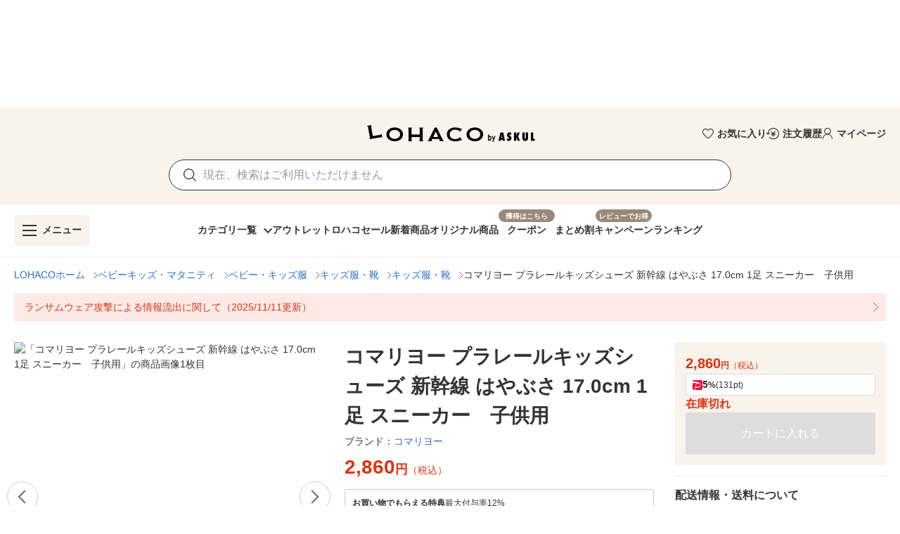

--- FILE ---
content_type: application/javascript
request_url: https://s.yimg.jp/images/lohaco-fe/z/202601141413/b997690.js
body_size: 2070
content:
!function(e){function t(data){for(var t,n,c=data[0],o=data[1],l=data[2],i=0,h=[];i<c.length;i++)n=c[i],Object.prototype.hasOwnProperty.call(d,n)&&d[n]&&h.push(d[n][0]),d[n]=0;for(t in o)Object.prototype.hasOwnProperty.call(o,t)&&(e[t]=o[t]);for(m&&m(data);h.length;)h.shift()();return f.push.apply(f,l||[]),r()}function r(){for(var e,i=0;i<f.length;i++){for(var t=f[i],r=!0,n=1;n<t.length;n++){var c=t[n];0!==d[c]&&(r=!1)}r&&(f.splice(i--,1),e=o(o.s=t[0]))}return e}var n={},c={41:0},d={41:0},f=[];function o(t){if(n[t])return n[t].exports;var r=n[t]={i:t,l:!1,exports:{}};return e[t].call(r.exports,r,r.exports,o),r.l=!0,r.exports}o.e=function(e){var t=[],r=function(){try{return document.createElement("link").relList.supports("preload")}catch(e){return!1}}(),n=!1;c[e]?t.push(c[e]):0!==c[e]&&{0:1,1:1,2:1,3:1,4:1,5:1,6:1,7:1,8:1,11:1,12:1,13:1,14:1,15:1,16:1,17:1,18:1,19:1,21:1,22:1,25:1,26:1,27:1,28:1,29:1,30:1,31:1,32:1,33:1,34:1,35:1,36:1,37:1,38:1,39:1,40:1,43:1,44:1,45:1,46:1,47:1,48:1}[e]&&t.push(c[e]=new Promise((function(t,d){for(var f="css/"+{0:"7205357",1:"33b8473",2:"4a846ca",3:"5c51f16",4:"8c12d25",5:"0ad5b1e",6:"a269bbe",7:"7afe62a",8:"4f20d2d",11:"01fd801",12:"5515d9e",13:"44e733d",14:"d0956b7",15:"7f97dd9",16:"10cc5e2",17:"28f0117",18:"c3e5c00",19:"5c48f7b",20:"31d6cfe",21:"1dd38c5",22:"4e1dc58",23:"31d6cfe",24:"31d6cfe",25:"cd0cfaf",26:"e2b8aa6",27:"0242a50",28:"4e1dc58",29:"f44b847",30:"929914c",31:"4e1dc58",32:"c5500af",33:"4e1dc58",34:"830d645",35:"7b9a9aa",36:"2a55a72",37:"d827168",38:"e9f274c",39:"ab97016",40:"55d17ad",43:"2b61550",44:"2b61550",45:"447e56f",46:"2b61550",47:"6d1e6fe",48:"7329e1e"}[e]+".css",l=o.p+f,h=document.getElementsByTagName("link"),i=0;i<h.length;i++){var m=(v=h[i]).getAttribute("data-href")||v.getAttribute("href");if(!("stylesheet"!==v.rel&&"preload"!==v.rel||m!==f&&m!==l))return n=!0,t()}var y=document.getElementsByTagName("style");for(i=0;i<y.length;i++){var v;if((m=(v=y[i]).getAttribute("data-href"))===f||m===l)return t()}var w=document.createElement("link");w.rel=r?"preload":"stylesheet",r?w.as="style":w.type="text/css",w.onload=t,w.onerror=function(t){var r=t&&t.target&&t.target.src||l,n=new Error("Loading CSS chunk "+e+" failed.\n("+r+")");n.code="CSS_CHUNK_LOAD_FAILED",n.request=r,delete c[e],w.parentNode.removeChild(w),d(n)},w.href=l,document.getElementsByTagName("head")[0].appendChild(w)})).then((function(){if(c[e]=0,!n&&r){var t=document.createElement("link");t.href=o.p+"css/"+{0:"7205357",1:"33b8473",2:"4a846ca",3:"5c51f16",4:"8c12d25",5:"0ad5b1e",6:"a269bbe",7:"7afe62a",8:"4f20d2d",11:"01fd801",12:"5515d9e",13:"44e733d",14:"d0956b7",15:"7f97dd9",16:"10cc5e2",17:"28f0117",18:"c3e5c00",19:"5c48f7b",20:"31d6cfe",21:"1dd38c5",22:"4e1dc58",23:"31d6cfe",24:"31d6cfe",25:"cd0cfaf",26:"e2b8aa6",27:"0242a50",28:"4e1dc58",29:"f44b847",30:"929914c",31:"4e1dc58",32:"c5500af",33:"4e1dc58",34:"830d645",35:"7b9a9aa",36:"2a55a72",37:"d827168",38:"e9f274c",39:"ab97016",40:"55d17ad",43:"2b61550",44:"2b61550",45:"447e56f",46:"2b61550",47:"6d1e6fe",48:"7329e1e"}[e]+".css",t.rel="stylesheet",t.type="text/css",document.body.appendChild(t)}})));var f=d[e];if(0!==f)if(f)t.push(f[2]);else{var l=new Promise((function(t,r){f=d[e]=[t,r]}));t.push(f[2]=l);var h,script=document.createElement("script");script.charset="utf-8",script.timeout=120,o.nc&&script.setAttribute("nonce",o.nc),script.src=function(e){return o.p+""+{0:"f82f8e7",1:"d41d1ac",2:"4ff5913",3:"dfdc5d8",4:"91c554b",5:"6cb3303",6:"08f801a",7:"60fe2e9",8:"0c63956",11:"967676e",12:"083ce02",13:"93de1cb",14:"52206bd",15:"e9d334d",16:"447c450",17:"38edadb",18:"1e0caa0",19:"61541fe",20:"781e946",21:"d19fbbb",22:"fef8906",23:"54bcb6b",24:"206d06b",25:"dfa2b7c",26:"f9e242c",27:"b29605d",28:"fc8e48a",29:"f3bffed",30:"740b678",31:"d45c59b",32:"479b190",33:"abf906c",34:"26cace2",35:"b231ca4",36:"a6cf46b",37:"d38f4a9",38:"46023dd",39:"0e8bea4",40:"4cd04e1",43:"1fff5c5",44:"983ab04",45:"a387ec5",46:"5fb36fe",47:"5632c76",48:"1d0c6de"}[e]+".js"}(e);var m=new Error;h=function(t){script.onerror=script.onload=null,clearTimeout(y);var r=d[e];if(0!==r){if(r){var n=t&&("load"===t.type?"missing":t.type),c=t&&t.target&&t.target.src;m.message="Loading chunk "+e+" failed.\n("+n+": "+c+")",m.name="ChunkLoadError",m.type=n,m.request=c,r[1](m)}d[e]=void 0}};var y=setTimeout((function(){h({type:"timeout",target:script})}),12e4);script.onerror=script.onload=h,document.head.appendChild(script)}return Promise.all(t)},o.m=e,o.c=n,o.d=function(e,t,r){o.o(e,t)||Object.defineProperty(e,t,{enumerable:!0,get:r})},o.r=function(e){"undefined"!=typeof Symbol&&Symbol.toStringTag&&Object.defineProperty(e,Symbol.toStringTag,{value:"Module"}),Object.defineProperty(e,"__esModule",{value:!0})},o.t=function(e,t){if(1&t&&(e=o(e)),8&t)return e;if(4&t&&"object"==typeof e&&e&&e.__esModule)return e;var r=Object.create(null);if(o.r(r),Object.defineProperty(r,"default",{enumerable:!0,value:e}),2&t&&"string"!=typeof e)for(var n in e)o.d(r,n,function(t){return e[t]}.bind(null,n));return r},o.n=function(e){var t=e&&e.__esModule?function(){return e.default}:function(){return e};return o.d(t,"a",t),t},o.o=function(object,e){return Object.prototype.hasOwnProperty.call(object,e)},o.p="https://s.yimg.jp/images/lohaco-fe/z/202601141413/",o.oe=function(e){throw console.error(e),e};var l=window.webpackJsonp=window.webpackJsonp||[],h=l.push.bind(l);l.push=t,l=l.slice();for(var i=0;i<l.length;i++)t(l[i]);var m=h;r()}([]);

--- FILE ---
content_type: application/javascript
request_url: https://s.yimg.jp/images/lohaco-fe/z/202601141413/6cb3303.js
body_size: 4734
content:
(window.webpackJsonp=window.webpackJsonp||[]).push([[5],{1302:function(t,e,r){var n=r(23);n(n.S,"Math",{sign:r(848)})},1303:function(t,e,r){t.exports={}},1405:function(t,e,r){"use strict";r(9),r(10),r(7),r(12),r(13),r(19),r(21),r(57),r(39),r(35);var n=r(4),o=(r(1302),r(34),r(33),r(1303),r(26)),c=r(97),l=r(98),h=r(494),f=r(154),d=r(108),v=r(8),m=r(3);function w(t,e){var r="undefined"!=typeof Symbol&&t[Symbol.iterator]||t["@@iterator"];if(!r){if(Array.isArray(t)||(r=function(t,a){if(t){if("string"==typeof t)return y(t,a);var e={}.toString.call(t).slice(8,-1);return"Object"===e&&t.constructor&&(e=t.constructor.name),"Map"===e||"Set"===e?Array.from(t):"Arguments"===e||/^(?:Ui|I)nt(?:8|16|32)(?:Clamped)?Array$/.test(e)?y(t,a):void 0}}(t))||e&&t&&"number"==typeof t.length){r&&(t=r);var n=0,o=function(){};return{s:o,n:function(){return n>=t.length?{done:!0}:{done:!1,value:t[n++]}},e:function(t){throw t},f:o}}throw new TypeError("Invalid attempt to iterate non-iterable instance.\nIn order to be iterable, non-array objects must have a [Symbol.iterator]() method.")}var c,a=!0,u=!1;return{s:function(){r=r.call(t)},n:function(){var t=r.next();return a=t.done,t},e:function(t){u=!0,c=t},f:function(){try{a||null==r.return||r.return()}finally{if(u)throw c}}}}function y(t,a){(null==a||a>t.length)&&(a=t.length);for(var e=0,r=Array(a);e<a;e++)r[e]=t[e];return r}function O(t,e){var r=Object.keys(t);if(Object.getOwnPropertySymbols){var n=Object.getOwnPropertySymbols(t);e&&(n=n.filter((function(e){return Object.getOwnPropertyDescriptor(t,e).enumerable}))),r.push.apply(r,n)}return r}function $(t){for(var e=1;e<arguments.length;e++){var r=null!=arguments[e]?arguments[e]:{};e%2?O(Object(r),!0).forEach((function(e){Object(n.a)(t,e,r[e])})):Object.getOwnPropertyDescriptors?Object.defineProperties(t,Object.getOwnPropertyDescriptors(r)):O(Object(r)).forEach((function(e){Object.defineProperty(t,e,Object.getOwnPropertyDescriptor(r,e))}))}return t}function j(t){var e=Math.abs(t);return Math.sign(t)*(e/((1/.501-2)*(1-e)+1))}function x(t,e,r,n){var o=t.clientWidth,c=r?e.content-t.offsetLeft-o:t.offsetLeft;r&&(n=-n);var l=e.wrapper+n,h=o+c,f=.4*o;return c<=n?n=Math.max(c-f,0):l<=h&&(n=Math.min(n-(l-h-f),e.content-e.wrapper)),r?-n:n}var S=Object(v.a)(l.a,h.a).extend({name:"base-slide-group",directives:{Resize:f.a,Touch:d.a},props:{activeClass:{type:String,default:"v-slide-item--active"},centerActive:Boolean,nextIcon:{type:String,default:"$next"},prevIcon:{type:String,default:"$prev"},showArrows:{type:[Boolean,String],validator:function(t){return"boolean"==typeof t||["always","never","desktop","mobile"].includes(t)}}},data:function(){return{isOverflowing:!1,resizeTimeout:0,startX:0,isSwipingHorizontal:!1,isSwiping:!1,scrollOffset:0,widths:{content:0,wrapper:0}}},computed:{canTouch:function(){return"undefined"!=typeof window},__cachedNext:function(){return this.genTransition("next")},__cachedPrev:function(){return this.genTransition("prev")},classes:function(){return $($({},l.a.options.computed.classes.call(this)),{},{"v-slide-group":!0,"v-slide-group--has-affixes":this.hasAffixes,"v-slide-group--is-overflowing":this.isOverflowing})},hasAffixes:function(){switch(this.showArrows){case"always":return!0;case"desktop":return!this.isMobile;case!0:return this.isOverflowing||Math.abs(this.scrollOffset)>0;case"mobile":return this.isMobile||this.isOverflowing||Math.abs(this.scrollOffset)>0;case"never":return!1;default:return!this.isMobile&&(this.isOverflowing||Math.abs(this.scrollOffset)>0)}},hasNext:function(){if(!this.hasAffixes)return!1;var t=this.widths,content=t.content,e=t.wrapper;return content>Math.abs(this.scrollOffset)+e},hasPrev:function(){return this.hasAffixes&&0!==this.scrollOffset}},watch:{internalValue:"setWidths",isOverflowing:"setWidths",scrollOffset:function(t){this.$vuetify.rtl&&(t=-t);var e=t<=0?j(-t):t>this.widths.content-this.widths.wrapper?-(this.widths.content-this.widths.wrapper)+j(this.widths.content-this.widths.wrapper-t):-t;this.$vuetify.rtl&&(e=-e),this.$refs.content.style.transform="translateX(".concat(e,"px)")}},mounted:function(){var t=this;if("undefined"!=typeof ResizeObserver){var e=new ResizeObserver((function(){t.onResize()}));e.observe(this.$el),e.observe(this.$refs.content),this.$on("hook:destroyed",(function(){e.disconnect()}))}else{var r=0;this.$on("hook:beforeUpdate",(function(){var e;r=((null===(e=t.$refs.content)||void 0===e?void 0:e.children)||[]).length})),this.$on("hook:updated",(function(){var e;r!==((null===(e=t.$refs.content)||void 0===e?void 0:e.children)||[]).length&&t.setWidths()}))}},methods:{onScroll:function(){this.$refs.wrapper.scrollLeft=0},onFocusin:function(t){if(this.isOverflowing){var e,r=w(Object(m.f)(t));try{for(r.s();!(e=r.n()).done;){var n,o=e.value,c=w(this.items);try{for(c.s();!(n=c.n()).done;){var l=n.value;if(l.$el===o)return void(this.scrollOffset=x(l.$el,this.widths,this.$vuetify.rtl,this.scrollOffset))}}catch(t){c.e(t)}finally{c.f()}}}catch(t){r.e(t)}finally{r.f()}}},genNext:function(){var t=this,slot=this.$scopedSlots.next?this.$scopedSlots.next({}):this.$slots.next||this.__cachedNext;return this.$createElement("div",{staticClass:"v-slide-group__next",class:{"v-slide-group__next--disabled":!this.hasNext},on:{click:function(){return t.onAffixClick("next")}},key:"next"},[slot])},genContent:function(){return this.$createElement("div",{staticClass:"v-slide-group__content",ref:"content",on:{focusin:this.onFocusin}},this.$slots.default)},genData:function(){return{class:this.classes,directives:[{name:"resize",value:this.onResize}]}},genIcon:function(t){var e=t;this.$vuetify.rtl&&"prev"===t?e="next":this.$vuetify.rtl&&"next"===t&&(e="prev");var r="".concat(t[0].toUpperCase()).concat(t.slice(1)),n=this["has".concat(r)];return this.showArrows||n?this.$createElement(o.a,{props:{disabled:!n}},this["".concat(e,"Icon")]):null},genPrev:function(){var t=this,slot=this.$scopedSlots.prev?this.$scopedSlots.prev({}):this.$slots.prev||this.__cachedPrev;return this.$createElement("div",{staticClass:"v-slide-group__prev",class:{"v-slide-group__prev--disabled":!this.hasPrev},on:{click:function(){return t.onAffixClick("prev")}},key:"prev"},[slot])},genTransition:function(t){return this.$createElement(c.c,[this.genIcon(t)])},genWrapper:function(){var t=this;return this.$createElement("div",{staticClass:"v-slide-group__wrapper",directives:[{name:"touch",value:{start:function(e){return t.overflowCheck(e,t.onTouchStart)},move:function(e){return t.overflowCheck(e,t.onTouchMove)},end:function(e){return t.overflowCheck(e,t.onTouchEnd)}}}],ref:"wrapper",on:{scroll:this.onScroll}},[this.genContent()])},calculateNewOffset:function(t,e,r,n){var o=r?-1:1,c=o*n+("prev"===t?-1:1)*e.wrapper;return o*Math.max(Math.min(c,e.content-e.wrapper),0)},onAffixClick:function(t){this.$emit("click:".concat(t)),this.scrollTo(t)},onResize:function(){this._isDestroyed||this.setWidths()},onTouchStart:function(t){var content=this.$refs.content;this.startX=this.scrollOffset+t.touchstartX,content.style.setProperty("transition","none"),content.style.setProperty("willChange","transform")},onTouchMove:function(t){if(this.canTouch){if(!this.isSwiping){var e=t.touchmoveX-t.touchstartX,r=t.touchmoveY-t.touchstartY;this.isSwipingHorizontal=Math.abs(e)>Math.abs(r),this.isSwiping=!0}this.isSwipingHorizontal&&(this.scrollOffset=this.startX-t.touchmoveX,document.documentElement.style.overflowY="hidden")}},onTouchEnd:function(){if(this.canTouch){var t=this.$refs,content=t.content,e=t.wrapper,r=content.clientWidth-e.clientWidth;content.style.setProperty("transition",null),content.style.setProperty("willChange",null),this.$vuetify.rtl?this.scrollOffset>0||!this.isOverflowing?this.scrollOffset=0:this.scrollOffset<=-r&&(this.scrollOffset=-r):this.scrollOffset<0||!this.isOverflowing?this.scrollOffset=0:this.scrollOffset>=r&&(this.scrollOffset=r),this.isSwiping=!1,document.documentElement.style.removeProperty("overflow-y")}},overflowCheck:function(t,e){t.stopPropagation(),this.isOverflowing&&e(t)},scrollIntoView:function(){if(!this.selectedItem&&this.items.length){var t=this.items[this.items.length-1].$el.getBoundingClientRect(),e=this.$refs.wrapper.getBoundingClientRect();(this.$vuetify.rtl&&e.right<t.right||!this.$vuetify.rtl&&e.left>t.left)&&this.scrollTo("prev")}this.selectedItem&&(0===this.selectedIndex||!this.centerActive&&!this.isOverflowing?this.scrollOffset=0:this.centerActive?this.scrollOffset=function(t,e,r){var n=t.offsetLeft,o=t.clientWidth;if(r){var c=e.content-n-o/2-e.wrapper/2;return-Math.min(e.content-e.wrapper,Math.max(0,c))}var l=n+o/2-e.wrapper/2;return Math.min(e.content-e.wrapper,Math.max(0,l))}(this.selectedItem.$el,this.widths,this.$vuetify.rtl):this.isOverflowing&&(this.scrollOffset=x(this.selectedItem.$el,this.widths,this.$vuetify.rtl,this.scrollOffset)))},scrollTo:function(t){this.scrollOffset=this.calculateNewOffset(t,{content:this.$refs.content?this.$refs.content.clientWidth:0,wrapper:this.$refs.wrapper?this.$refs.wrapper.clientWidth:0},this.$vuetify.rtl,this.scrollOffset)},setWidths:function(){var t=this;window.requestAnimationFrame((function(){if(!t._isDestroyed){var e=t.$refs,content=e.content,r=e.wrapper;t.widths={content:content?content.clientWidth:0,wrapper:r?r.clientWidth:0},t.isOverflowing=t.widths.wrapper+1<t.widths.content,t.scrollIntoView()}}))}},render:function(t){return t("div",this.genData(),[this.genPrev(),this.genWrapper(),this.genNext()])}});e.a=S.extend({name:"v-slide-group",provide:function(){return{slideGroup:this}}})},1406:function(t,e,r){"use strict";var n=r(1320),o=r(107),c=r(8);e.a=Object(c.a)(n.a,Object(o.a)("slideGroup")).extend({name:"v-slide-item"})},2334:function(t,e,r){"use strict";var n=r(98);e.a=n.a.extend({name:"button-group",provide:function(){return{btnToggle:this}},computed:{classes:function(){return n.a.options.computed.classes.call(this)}},methods:{genData:n.a.options.methods.genData}})},2660:function(t,e,r){t.exports={}},3093:function(t,e,r){"use strict";r(9),r(10),r(7),r(12),r(13);var n=r(4),o=(r(15),r(2660),r(1238)),c=r(55),l=r(26),h=r(736),f=r(2334),d=r(3),v=r(14);function m(t,e){var r=Object.keys(t);if(Object.getOwnPropertySymbols){var n=Object.getOwnPropertySymbols(t);e&&(n=n.filter((function(e){return Object.getOwnPropertyDescriptor(t,e).enumerable}))),r.push.apply(r,n)}return r}function w(t){for(var e=1;e<arguments.length;e++){var r=null!=arguments[e]?arguments[e]:{};e%2?m(Object(r),!0).forEach((function(e){Object(n.a)(t,e,r[e])})):Object.getOwnPropertyDescriptors?Object.defineProperties(t,Object.getOwnPropertyDescriptors(r)):m(Object(r)).forEach((function(e){Object.defineProperty(t,e,Object.getOwnPropertyDescriptor(r,e))}))}return t}e.a=o.a.extend({name:"v-carousel",props:{continuous:{type:Boolean,default:!0},cycle:Boolean,delimiterIcon:{type:String,default:"$delimiter"},height:{type:[Number,String],default:500},hideDelimiters:Boolean,hideDelimiterBackground:Boolean,interval:{type:[Number,String],default:6e3,validator:function(t){return t>0}},mandatory:{type:Boolean,default:!0},progress:Boolean,progressColor:String,showArrows:{type:Boolean,default:!0},verticalDelimiters:{type:String,default:void 0}},provide:function(){return{parentTheme:this.theme}},data:function(){return{internalHeight:this.height,slideTimeout:void 0}},computed:{classes:function(){return w(w({},o.a.options.computed.classes.call(this)),{},{"v-carousel":!0,"v-carousel--hide-delimiter-background":this.hideDelimiterBackground,"v-carousel--vertical-delimiters":this.isVertical})},isDark:function(){return this.dark||!this.light},isVertical:function(){return null!=this.verticalDelimiters}},watch:{internalValue:"restartTimeout",interval:"restartTimeout",height:function(t,e){t!==e&&t&&(this.internalHeight=t)},cycle:function(t){t?this.restartTimeout():(clearTimeout(this.slideTimeout),this.slideTimeout=void 0)}},created:function(){this.$attrs.hasOwnProperty("hide-controls")&&Object(v.a)("hide-controls",':show-arrows="false"',this)},mounted:function(){this.startTimeout()},methods:{genControlIcons:function(){return this.isVertical?null:o.a.options.methods.genControlIcons.call(this)},genDelimiters:function(){return this.$createElement("div",{staticClass:"v-carousel__controls",style:{left:"left"===this.verticalDelimiters&&this.isVertical?0:"auto",right:"right"===this.verticalDelimiters?0:"auto"}},[this.genItems()])},genItems:function(){for(var t=this,e=this.items.length,r=[],i=0;i<e;i++){var n=this.$createElement(c.a,{staticClass:"v-carousel__controls__item",attrs:{"aria-label":this.$vuetify.lang.t("$vuetify.carousel.ariaLabel.delimiter",i+1,e)},props:{icon:!0,small:!0,value:this.getValue(this.items[i],i)},key:i},[this.$createElement(l.a,{props:{size:18}},this.delimiterIcon)]);r.push(n)}return this.$createElement(f.a,{props:{value:this.internalValue,mandatory:this.mandatory},on:{change:function(e){t.internalValue=e}}},r)},genProgress:function(){return this.$createElement(h.a,{staticClass:"v-carousel__progress",props:{color:this.progressColor,value:(this.internalIndex+1)/this.items.length*100}})},restartTimeout:function(){this.slideTimeout&&clearTimeout(this.slideTimeout),this.slideTimeout=void 0,window.requestAnimationFrame(this.startTimeout)},startTimeout:function(){this.cycle&&(this.slideTimeout=window.setTimeout(this.next,+this.interval>0?+this.interval:6e3))}},render:function(t){var e=o.a.options.render.call(this,t);return e.data.style="height: ".concat(Object(d.g)(this.height),";"),this.hideDelimiters||e.children.push(this.genDelimiters()),(this.progress||this.progressColor)&&e.children.push(this.genProgress()),e}})},3094:function(t,e,r){"use strict";r(9),r(10),r(7),r(12),r(13);var n=r(4),o=r(1239),c=r(835),l=r(8),h=r(3),f=r(69);function d(t,e){var r=Object.keys(t);if(Object.getOwnPropertySymbols){var n=Object.getOwnPropertySymbols(t);e&&(n=n.filter((function(e){return Object.getOwnPropertyDescriptor(t,e).enumerable}))),r.push.apply(r,n)}return r}function v(t){for(var e=1;e<arguments.length;e++){var r=null!=arguments[e]?arguments[e]:{};e%2?d(Object(r),!0).forEach((function(e){Object(n.a)(t,e,r[e])})):Object.getOwnPropertyDescriptors?Object.defineProperties(t,Object.getOwnPropertyDescriptors(r)):d(Object(r)).forEach((function(e){Object.defineProperty(t,e,Object.getOwnPropertyDescriptor(r,e))}))}return t}var m=Object(l.a)(o.a,f.a);e.a=m.extend().extend({name:"v-carousel-item",inject:{parentTheme:{default:{isDark:!1}}},provide:function(){return{theme:this.parentTheme}},inheritAttrs:!1,methods:{genDefaultSlot:function(){return[this.$createElement(c.a,{staticClass:"v-carousel__item",props:v(v({},this.$attrs),{},{height:this.windowGroup.internalHeight}),on:this.$listeners,scopedSlots:{placeholder:this.$scopedSlots.placeholder}},Object(h.o)(this))]},genWindowItem:function(){var t=this.generateRouteLink(),e=t.tag,data=t.data;return data.staticClass="v-window-item",data.directives.push({name:"show",value:this.isActive}),this.$createElement(e,data,this.genDefaultSlot())}}})}}]);